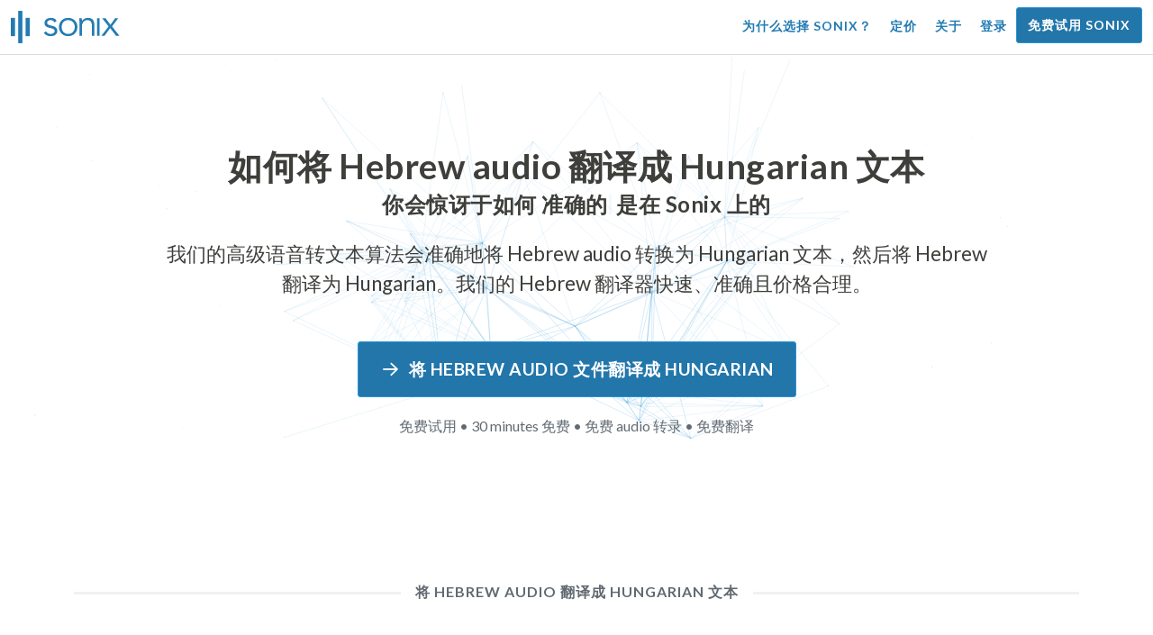

--- FILE ---
content_type: text/html; charset=utf-8
request_url: https://sonix.ai/zh/how-to-translate-hebrew-audio-to-hungarian-text
body_size: 11874
content:
<!DOCTYPE html><html lang="zh"><head><title>将 Hebrew Audio 翻译成 Hungarian 文本 | 高质量翻译 | Sonix</title><script>window.dataLayer = window.dataLayer || [];
dataLayer.push({'userId': ''});
dataLayer.push({'sonixId': ''});
dataLayer.push({'sonixIsCustomer': ''});</script><script>(function(w,d,s,l,i){w[l]=w[l]||[];w[l].push({'gtm.start': new Date().getTime(),event:'gtm.js'});var f=d.getElementsByTagName(s)[0], j=d.createElement(s),dl=l!='dataLayer'?'&l='+l:'';j.async=true;j.src= 'https://www.googletagmanager.com/gtm.js?id='+i+dl;f.parentNode.insertBefore(j,f); })(window,document,'script','dataLayer','GTM-TLWL6QS');</script><script>// Push pageview event after GTM loads
dataLayer.push({
  'event': 'page_view',
  'page_path': window.location.pathname,
  'page_title': document.title,
  'page_location': window.location.href
});</script><meta charset="utf-8" /><meta content="width=device-width, initial-scale=1, minimum-scale=1, shrink-to-fit=no" name="viewport" /><meta content="#237bb3" name="theme-color" /><meta content="最后，你可以在不牺牲质量的情况下快速将 Hebrew audio 翻译成 Hungarian 文本。✓ 点击了解数百万满意的 Sonix 用户已经知道的内容。" name="description" /><meta content="on" http-equiv="x-dns-prefetch-control" /><link href="//ajax.googleapis.com" rel="dns-prefetch" /><link href="//fonts.googleapis.com" rel="dns-prefetch" /><link href="//cdnjs.cloudflare.com" rel="dns-prefetch" /><link href="//www.googletagmanager.com" rel="dns-prefetch" /><link href="https://sonix.ai/zh/how-to-translate-hebrew-audio-to-hungarian-text" rel="canonical" /><link href="https://sonix.ai/how-to-translate-hebrew-audio-to-hungarian-text" hreflang="x-default" rel="alternate" /><link href="https://sonix.ai/how-to-translate-hebrew-audio-to-hungarian-text" hreflang="en" rel="alternate" /><link href="https://sonix.ai/es/how-to-translate-hebrew-audio-to-hungarian-text" hreflang="es" rel="alternate" /><link href="https://sonix.ai/de/how-to-translate-hebrew-audio-to-hungarian-text" hreflang="de" rel="alternate" /><link href="https://sonix.ai/fr/how-to-translate-hebrew-audio-to-hungarian-text" hreflang="fr" rel="alternate" /><link href="https://sonix.ai/ru/how-to-translate-hebrew-audio-to-hungarian-text" hreflang="ru" rel="alternate" /><link href="https://sonix.ai/pt/how-to-translate-hebrew-audio-to-hungarian-text" hreflang="pt" rel="alternate" /><link href="https://sonix.ai/nl/how-to-translate-hebrew-audio-to-hungarian-text" hreflang="nl" rel="alternate" /><link href="https://sonix.ai/zh/how-to-translate-hebrew-audio-to-hungarian-text" hreflang="zh" rel="alternate" /><link href="https://sonix.ai/tr/how-to-translate-hebrew-audio-to-hungarian-text" hreflang="tr" rel="alternate" /><link href="https://sonix.ai/da/how-to-translate-hebrew-audio-to-hungarian-text" hreflang="da" rel="alternate" /><link href="https://sonix.ai/ja/how-to-translate-hebrew-audio-to-hungarian-text" hreflang="ja" rel="alternate" /><meta content="将 Hebrew Audio 翻译成 Hungarian 文本 | 高质量翻译 | Sonix" itemprop="name" /><meta content="最后，你可以在不牺牲质量的情况下快速将 Hebrew audio 翻译成 Hungarian 文本。✓ 点击了解数百万满意的 Sonix 用户已经知道的内容。" itemprop="description" /><meta content="https://sonix.ai/sonix-share-image.jpg" itemprop="image" /><meta content="summary" name="twitter:card" /><meta content="@trysonix" name="twitter:site" /><meta content="将 Hebrew Audio 翻译成 Hungarian 文本 | 高质量翻译 | Sonix" name="twitter:title" /><meta content="最后，你可以在不牺牲质量的情况下快速将 Hebrew audio 翻译成 Hungarian 文本。✓ 点击了解数百万满意的 Sonix 用户已经知道的内容。" name="twitter:description" /><meta content="@trysonix" name="twitter:creator" /><meta content="https://sonix.ai/sonix-share-image.jpg" name="twitter:image:src" /><meta content="将 Hebrew Audio 翻译成 Hungarian 文本 | 高质量翻译 | Sonix" property="og:title" /><meta content="article" property="og:type" /><meta content="https://sonix.ai/zh/how-to-translate-hebrew-audio-to-hungarian-text" property="og:url" /><meta content="https://sonix.ai/sonix-share-image.jpg" property="og:image" /><meta content="https://sonix.ai/sonix-share-image.jpg" property="og:image:secure_url" /><meta content="最后，你可以在不牺牲质量的情况下快速将 Hebrew audio 翻译成 Hungarian 文本。✓ 点击了解数百万满意的 Sonix 用户已经知道的内容。" property="og:description" /><meta content="Sonix" property="og:site_name" /><meta content="zh" property="og:locale" /><meta content="1013691755439806" property="fb:admins" /><script src="//d2wy8f7a9ursnm.cloudfront.net/v4/bugsnag.min.js"></script><script>window.bugsnagClient = bugsnag({
  apiKey: '93e57eeb3b18542fed46e12c5b7cd686',
  appVersion: '1.1',
  user: {"id":null,"name":null,"email":null}
})</script><script>/*! loadCSS. [c]2017 Filament Group, Inc. MIT License */
/* This file is meant as a standalone workflow for
- testing support for link[rel=preload]
- enabling async CSS loading in browsers that do not support rel=preload
- applying rel preload css once loaded, whether supported or not.
*/
(function (w) {
  "use strict";
  // rel=preload support test
  if (!w.loadCSS) {
    w.loadCSS = function () {
    };
  }
  // define on the loadCSS obj
  var rp = loadCSS.relpreload = {};
  // rel=preload feature support test
  // runs once and returns a function for compat purposes
  rp.support = (function () {
    var ret;
    try {
      ret = w.document.createElement("link").relList.supports("preload");
    } catch (e) {
      ret = false;
    }
    return function () {
      return ret;
    };
  })();

  // if preload isn't supported, get an asynchronous load by using a non-matching media attribute
  // then change that media back to its intended value on load
  rp.bindMediaToggle = function (link) {
    // remember existing media attr for ultimate state, or default to 'all'
    var finalMedia = link.media || "all";

    function enableStylesheet() {
      // unbind listeners
      if (link.addEventListener) {
        link.removeEventListener("load", enableStylesheet);
      } else if (link.attachEvent) {
        link.detachEvent("onload", enableStylesheet);
      }
      link.setAttribute("onload", null);
      link.media = finalMedia;
    }

    // bind load handlers to enable media
    if (link.addEventListener) {
      link.addEventListener("load", enableStylesheet);
    } else if (link.attachEvent) {
      link.attachEvent("onload", enableStylesheet);
    }

    // Set rel and non-applicable media type to start an async request
    // note: timeout allows this to happen async to let rendering continue in IE
    setTimeout(function () {
      link.rel = "stylesheet";
      link.media = "only x";
    });
    // also enable media after 3 seconds,
    // which will catch very old browsers (android 2.x, old firefox) that don't support onload on link
    setTimeout(enableStylesheet, 3000);
  };

  // loop through link elements in DOM
  rp.poly = function () {
    // double check this to prevent external calls from running
    if (rp.support()) {
      return;
    }
    var links = w.document.getElementsByTagName("link");
    for (var i = 0; i < links.length; i++) {
      var link = links[i];
      // qualify links to those with rel=preload and as=style attrs
      if (link.rel === "preload" && link.getAttribute("as") === "style" && !link.getAttribute("data-loadcss")) {
        // prevent rerunning on link
        link.setAttribute("data-loadcss", true);
        // bind listeners to toggle media back
        rp.bindMediaToggle(link);
      }
    }
  };

  // if unsupported, run the polyfill
  if (!rp.support()) {
    // run once at least
    rp.poly();

    // rerun poly on an interval until onload
    var run = w.setInterval(rp.poly, 500);
    if (w.addEventListener) {
      w.addEventListener("load", function () {
        rp.poly();
        w.clearInterval(run);
      });
    } else if (w.attachEvent) {
      w.attachEvent("onload", function () {
        rp.poly();
        w.clearInterval(run);
      });
    }
  }


  // commonjs
  if (typeof exports !== "undefined") {
    exports.loadCSS = loadCSS;
  }
  else {
    w.loadCSS = loadCSS;
  }
}(typeof global !== "undefined" ? global : this) );</script><script src="https://kit.fontawesome.com/ab8a76ed57.js" crossorigin="anonymous" async="async"></script><script>WebFontConfig = {
  google: { families: ['Lato:300,400,700', 'Roboto+Mono:400,700&display=swap'] }
};
(function(d) {
  var wf = d.createElement('script'), s = d.scripts[0];
  wf.src = 'https://ajax.googleapis.com/ajax/libs/webfont/1.6.26/webfont.js';
  wf.async = true;
  s.parentNode.insertBefore(wf, s);
})(document);</script><link href="/apple-touch-icon.png?v=7k4vWN7x9l" rel="apple-touch-icon" sizes="180x180" /><link href="/favicon-32x32.png?v=7k4vWN7x9l" rel="icon" sizes="32x32" type="image/png" /><link href="/favicon-16x16.png?v=7k4vWN7x9l" rel="icon" sizes="16x16" type="image/png" /><link href="/site.webmanifest?v=7k4vWN7x9l" rel="manifest" /><link color="#2276aa" href="/safari-pinned-tab.svg?v=7k4vWN7x9l" rel="mask-icon" /><link href="/favicon.ico?v=7k4vWN7x9l" rel="shortcut icon" /><meta content="Sonix" name="apple-mobile-web-app-title" /><meta content="Sonix" name="application-name" /><meta content="#2276aa" name="msapplication-TileColor" /><meta content="#ffffff" name="theme-color" /><link rel="stylesheet" href="/packs/css/corp-392b3191.css" media="screen" /><script src="/packs/js/corp-894ebef45500e496bcf6.js"></script><script async="" src="https://accounts.google.com/gsi/client"></script></head><body id="page--top"><noscript><iframe height="0" src="https://www.googletagmanager.com/ns.html?id=GTM-TLWL6QS" style="display:none;visibility:hidden" width="0"></iframe></noscript><div class="fixed-top corp-top"><nav class="navbar navbar-expand-md navbar-blue" role="navigation"><div class="container-fluid"><a class="navbar-brand" href="/?locale=zh"><img width="121px" height="36px" style="max-height: 2.25rem;" alt="Sonix Home | 使用最新的人工智能技术自动转录音频和视频" src="/packs/media/images/brand/sonix-logo-corp-blue-e410f51ea5d828c873016d7e925b9386.svg" /></a><button aria-controls="navbarNavDropdown" aria-expanded="false" aria-label="Toggle navigation" class="navbar-toggler navbar-toggler-right" data-bs-target="#navbarNavDropdown" data-bs-toggle="collapse" type="button"><span class="navbar-toggler-icon"></span></button><div class="collapse navbar-collapse" id="navbarNavDropdown"><ul class="navbar-nav"></ul><ul class="navbar-nav ms-auto"><li class="nav-item"><a class="nav-link" href="/zh/features">为什么选择 Sonix？</a></li><li class="nav-item"><a class="nav-link" href="/zh/pricing">定价</a></li><li class="nav-item"><a class="nav-link" href="/zh/about">关于</a></li><li class="nav-item"><a class="nav-link me-2" href="/accounts/sign_in?locale=zh">登录</a></li><li class="nav-item"><a class="nav-link btn btn-cta" href="/accounts/sign_up?locale=zh">免费试用 Sonix</a></li></ul></div></div></nav></div><header><canvas class="sonix-dots"></canvas><div class="container fluid"><div class="row justify-content-center"><div class="col-sm-12 col-md-10"><div class="header--headline"><h2 class="cd-headline letters type mb-4 font--sans-serif"><span class="text--size-2400rem">如何将 Hebrew audio 翻译成 Hungarian 文本</span><br />你会惊讶于如何&nbsp;<span class="cd-words-wrapper"><b class="is-visible">&#32;快速</b><b>&#32;准确的</b><b>&#32;负担得起的</b><b>&#32;容易的</b><b>&#32;简单的</b></span>&nbsp;是在 Sonix 上的</h2><p class="mb-4 text--size-1400rem">我们的高级语音转文本算法会准确地将 Hebrew audio 转换为 Hungarian 文本，然后将 Hebrew 翻译为 Hungarian。我们的 Hebrew 翻译器快速、准确且价格合理。</p><div class="pt-4"><a class="btn btn-primary mb-1 py-3 px-4" href=""><span class="d-block text--size-1200rem"><i class="far fa-fw fa-arrow-right me-2"></i>将 Hebrew audio 文件翻译成 Hungarian</span></a><p class="d-block text--color-meta-dark text--size-1000rem mt-3">免费试用 • 30 minutes 免费 • 免费 audio 转录 • 免费翻译</p></div></div></div></div></div></header><main><section class="section--box-shadow-none"><div class="container"><div class="row"><div class="col-sm-12"><div class="divider--title"><div class="divider--line"></div><div class="divider--title-content"><h1>将 Hebrew audio 翻译成 Hungarian 文本</h1></div><div class="divider--line"></div></div></div></div><div class="row justify-content-around mb-5"><div class="col-sm-12 col-md-6 col-lg-7 d-flex"><div class="align-self-center"><h2 class="font-style-h1 my-4 text--weight-700">使用 Sonix Hebrew 到 Hungarian audio 转换器的四个简单步骤：</h2><ol><li class="ps-3"><h3>上传你的 Hebrew audio 文件</h3><p>将你的 Hebrew audio 文件上传到 Sonix，开始将 Hebrew audio 翻译成 Hungarian。根据文件长度，您将在短短几分钟内收到 Hebrew 格式的文本脚本。Sonix 支持许多流行的音频文件格式。&nbsp;<a class="text--color" href="https://sonix.ai/?locale=zh">Sonix 支持许多流行的 audio 文件格式。</a></p></li><li class="ps-3"><h3>润色 Hebrew 文本脚本</h3><p>在我们强大的在线编辑器中花几分钟清理自动转录的 Hebrew 脚本。这将显著提高您未来的 Hebrew 到 Hungarian 翻译的准确性。通过这个简单的步骤，语音翻译过程变得更加精确。&nbsp;</p></li><li class="ps-3"><h3>从 “翻译” 菜单中选择 Hungarian</h3><p>我们的高级语言模型将在几分钟内为您快速创建 Hungarian 的脚本。它将获取您的 Hebrew audio，将其转换为 Hungarian 文本，并为您提供一份翻译后的脚本，供您在下载之前访问和查看。使用每次都能准确捕捉您留言的文字记录，快速翻译录音。&nbsp;</p></li><li class="ps-3"><h3>完善你最后的 Hungarian 成绩单</h3><p>将 Hebrew 录音翻译成 Hungarian 文本后，我们强大的编辑器将使用我们的并排视图帮助您快速清理新的 Hungarian 脚本。点击地球图标，在新翻译的 Hungarian 脚本旁边显示原始的 Hebrew 脚本。这将使您能够快速浏览我们网站上的文本，找到可以修复的问题，从而产生出不错的最终结果，您可以立即下载到您的设备上。&nbsp;</p></li></ol></div></div><div class="col-sm-12 col-md-6 col-lg-5"><div class="img-fluid px-5 px-md-0 py-5"><object aria-label="动画：Sonix 会自动将你的成绩单翻译成 %{language_count} + 语言。快速、准确、经济实惠的翻译。" data="/packs/media/images/corp/illustrations/homepage/sonix-svganimate-translation-90d21ce2a8cbffdd7a8e7a236b605792.svg" id="animatesvg-translation" onload="translationSvgLoaded()" type="image/svg+xml"></object></div><script>function translationSvgLoaded() {
  anime({
    targets: Array.from(document.getElementById("animatesvg-translation").contentDocument.querySelectorAll(".animate line, .animate path")),
    strokeDashoffset: [anime.setDashoffset, 0],
    easing: 'easeInOutSine',
    duration: 600,
    delay: function (el, i) {
      return i * 100
    },
    direction: 'alternate',
    endDelay: 200,
    loop: true
  });
}</script></div></div></div><div class="container section--article mb-5"><div class="row"><div class="col-sm-12"><div class="divider--title"><div class="divider--line"></div><div class="divider--title-content"><h2>常见问题： Hebrew 到 Hungarian</h2></div><div class="divider--line"></div></div></div></div><div class="row justify-content-around"><div class="col-sm-12 col-md-6 col-lg-7 d-flex"><div class="align-self-center"><h3>将 Hebrew audio 翻译成 Hungarian 有什么好处？</h3><p>音频翻译可用于从 Hebrew 翻译为 Hungarian，也可以从任何其他语言翻译为 Hungarian。翻译音频可以让你通过聆听来学习语言，而不必阅读。从本质上讲，你听到的是母语使用者说这种语言，而不仅仅是把它看作是说一口流利的人的现场音频翻译。当你使用 Sonix 将西班牙语翻译成英语音频时，它可以简化整个过程。</p><p> Hebrew 到 Hungarian 的翻译 audio 触手可及，您可以有效地打破语言障碍，增强理解力和流畅度。如果你不太了解一种语言的书面形式，但想更好地理解它，那么将 Hebrew audio 翻译成 Hungarian 是一个重要的好处。</p><p>使用 Sonix 的工具将 Hebrew 翻译成 Hungarian audio 将使你能够在继续提高翻译技能的同时学习新的短语。同时，它将为您提供快速便捷的体验，生成高质量的 Hebrew 到 Hungarian audio 的翻译，所花费的时间只是与翻译人员合作所需时间的一小部分。如果你需要一个易于使用的 Hebrew 到 Hungarian 语音翻译器来录制你的 audio，你也可以使用 Sonix。它提供了功能丰富的体验，可以即时生成高质量的对话或语音翻译。</p><h3>我为什么要使用像 Sonix 这样的专业的 audio 翻译服务？</h3><p>弄清楚如何将 Hebrew 转换为 Hungarian 文本可能是一项挑战，尤其是当你可能无法在字典中找到原始语言中的习语或语音表情时。为了确保您能够创建易于理解的准确口语翻译，了解如何分析、解码和翻译音频非常重要。使用像 Sonix 这样的专业的 Hungarian 音频翻译器可以让你更好地理解正在翻译的语音，从而创作质量更好的内容。对 Hebrew 到 Hungarian 使用功能丰富的 audio 转换器还可以保证翻译正确无误并保持原始音频的完整性。</p><p>如果你想将 Hebrew 翻译成 Hungarian audio，Sonix 将为你提供一种行之有效的方法来持续获得高质量的翻译。你可以访问一系列工具，这些工具可以帮助你快速将 audio 从 Hebrew 翻译成 Hungarian，从而加快工作速度。此外，我们可以轻松地将翻译后的文本保存并下载到您的计算机上。我们的系统不断学习如何更好地倾听您的真实对话并理解说话模式，从而使您的结果尽可能准确。如果你正在寻找每次都能准确地将 audio 将 Hebrew 翻译成 Hungarian 文本的最佳工具，那么 Sonix 就是解决方案。</p><h3>将 Hebrew 翻译成 Hungarian 文本需要多长时间？</h3><p>那么，将 Hebrew 翻译成 Hungarian audio 需要多少时间？实际的 audio 翻译过程既快速又简单。要将 Hebrew 翻译成 Hungarian，只需在 Sonix 网站上上传你想要翻译的 audio 文件，完成的翻译就会以闪电般的速度创建。但是，请务必记住，确切的转录时间将取决于您上传到我们系统的 audio 文件的质量和持续时间。一旦开始，您将很快看到该软件在处理不同长度的 audio 时的工作速度。请放心，不管 audio，我们的 Hebrew 翻译器都能应付！</p><h3>Sonix 有编辑和润色工具吗？</h3><p>是的，Sonix 提供了一整套编辑和完善工具，用于转录来自不同语言的 audio。我们的翻译服务和转录工具在将 audio 文件从 Hebrew 翻译成 Hungarian 和其他语言时特别有用，可以提高准确性。我们强大的 Hebrew- Hungarian audio 翻译平台是满足您的翻译需求的多功能解决方案。</p></div></div></div></div><div class="container py-5"><div class="row justify-content-center"><div class="col-sm-12 divider--title"><div class="divider--line"></div><div class="divider--title-content"><h2>转录 Hebrew audio 文件然后翻译成 Hungarian&#32;<img draggable="false" title=":rocket:" alt="🚀" src="https://cdnjs.cloudflare.com/ajax/libs/twemoji/11.1.0/2/svg/1f680.svg" class="emoji"></h2></div><div class="divider--line"></div></div><div class="col-sm-12 col-md-8 text-center my-4"><p class="text--size-1100rem">Sonix 会自动以 53+ 语言转录和翻译您的音频/视频文件。轻松搜索、编辑和共享您的媒体文件。&nbsp;Sonix 拥有一款高级的 Hebrew audio 翻译器，被评为 2026 中最好的翻译平台，允许人们快速将 Hebrew 转录为 Hungarian。你应该选择 Sonix 软件将 Hebrew audio 翻译成 Hungarian 文本。&nbsp;快速、准确、经济实惠。来自世界各地的数百万用户。</p><div class="py-3"><a class="btn btn-primary mb-1 py-3" href="/accounts/sign_up?locale=zh"><span class="d-block text--size-1200rem"><i class="far fa-fw fa-arrow-right me-2"></i>立即将 Hebrew audio 文件翻译成 Hungarian</span></a><p class="d-block">免费试用 • 30 minutes 免费 • 包含 Audio 转录和翻译</p></div></div></div></div><div class="container mb-5"><div class="row"><div class="col-sm-12"><div class="divider--title"><div class="divider--line"></div><div class="divider--title-content"><h2>Sonix 还将 Hebrew audio 翻译成许多其他语言&nbsp;<img draggable="false" title=":speech_balloon:" alt="💬" src="https://cdnjs.cloudflare.com/ajax/libs/twemoji/11.1.0/2/svg/1f4ac.svg" class="emoji"></h2></div><div class="divider--line"></div></div></div></div><div class="row"><div class="col-sm-12 py-3"><div class="row row-cols-2 row-cols-lg-4 g-2 g-lg-3"><div class="col"><div class="card p-2"><a class="text--color text--weight-700" title="如何使用 Sonix 快速准确地将你的 Hebrew audio 翻译成 Arabic" href="/zh/how-to-translate-hebrew-audio-to-arabic-text">Arabic<i class="flag-icon ms-2 shadow--box-sm flag-icon-arableague"></i></a></div></div><div class="col"><div class="card p-2"><a class="text--color text--weight-700" title="如何使用 Sonix 快速准确地将你的 Hebrew audio 翻译成 Belarusian" href="/zh/how-to-translate-hebrew-audio-to-belarusian-text">Belarusian<i class="flag-icon ms-2 shadow--box-sm flag-icon-by"></i></a></div></div><div class="col"><div class="card p-2"><a class="text--color text--weight-700" title="如何使用 Sonix 快速准确地将你的 Hebrew audio 翻译成 Bulgarian" href="/zh/how-to-translate-hebrew-audio-to-bulgarian-text">Bulgarian<i class="flag-icon ms-2 shadow--box-sm flag-icon-bg"></i></a></div></div><div class="col"><div class="card p-2"><a class="text--color text--weight-700" title="如何使用 Sonix 快速准确地将你的 Hebrew audio 翻译成 Bengali" href="/zh/how-to-translate-hebrew-audio-to-bengali-text">Bengali<i class="flag-icon ms-2 shadow--box-sm flag-icon-bd"></i><i class="flag-icon ms-2 shadow--box-sm flag-icon-in"></i></a></div></div><div class="col"><div class="card p-2"><a class="text--color text--weight-700" title="如何使用 Sonix 快速准确地将你的 Hebrew audio 翻译成 Catalan" href="/zh/how-to-translate-hebrew-audio-to-catalan-text">Catalan<i class="flag-icon ms-2 shadow--box-sm flag-icon-es-ct"></i></a></div></div><div class="col"><div class="card p-2"><a class="text--color text--weight-700" title="如何使用 Sonix 快速准确地将你的 Hebrew audio 翻译成 Czech" href="/zh/how-to-translate-hebrew-audio-to-czech-text">Czech<i class="flag-icon ms-2 shadow--box-sm flag-icon-cz"></i></a></div></div><div class="col"><div class="card p-2"><a class="text--color text--weight-700" title="如何使用 Sonix 快速准确地将你的 Hebrew audio 翻译成 Welsh" href="/zh/how-to-translate-hebrew-audio-to-welsh-text">Welsh<i class="flag-icon ms-2 shadow--box-sm flag-icon-gb-wls"></i></a></div></div><div class="col"><div class="card p-2"><a class="text--color text--weight-700" title="如何使用 Sonix 快速准确地将你的 Hebrew audio 翻译成 Danish" href="/zh/how-to-translate-hebrew-audio-to-danish-text">Danish<i class="flag-icon ms-2 shadow--box-sm flag-icon-dk"></i></a></div></div><div class="col"><div class="card p-2"><a class="text--color text--weight-700" title="如何使用 Sonix 快速准确地将你的 Hebrew audio 翻译成 German" href="/zh/how-to-translate-hebrew-audio-to-german-text">German<i class="flag-icon ms-2 shadow--box-sm flag-icon-de"></i></a></div></div><div class="col"><div class="card p-2"><a class="text--color text--weight-700" title="如何使用 Sonix 快速准确地将你的 Hebrew audio 翻译成 Greek" href="/zh/how-to-translate-hebrew-audio-to-greek-text">Greek<i class="flag-icon ms-2 shadow--box-sm flag-icon-gr"></i></a></div></div><div class="col"><div class="card p-2"><a class="text--color text--weight-700" title="如何使用 Sonix 快速准确地将你的 Hebrew audio 翻译成 English" href="/zh/how-to-translate-hebrew-audio-to-english-text">English<i class="flag-icon ms-2 shadow--box-sm flag-icon-us"></i><i class="flag-icon ms-2 shadow--box-sm flag-icon-gb"></i><i class="flag-icon ms-2 shadow--box-sm flag-icon-au"></i><i class="flag-icon ms-2 shadow--box-sm flag-icon-ca"></i></a></div></div><div class="col"><div class="card p-2"><a class="text--color text--weight-700" title="如何使用 Sonix 快速准确地将你的 Hebrew audio 翻译成 Spanish" href="/zh/how-to-translate-hebrew-audio-to-spanish-text">Spanish<i class="flag-icon ms-2 shadow--box-sm flag-icon-es"></i><i class="flag-icon ms-2 shadow--box-sm flag-icon-mx"></i><i class="flag-icon ms-2 shadow--box-sm flag-icon-ar"></i><i class="flag-icon ms-2 shadow--box-sm flag-icon-co"></i></a></div></div><div class="col"><div class="card p-2"><a class="text--color text--weight-700" title="如何使用 Sonix 快速准确地将你的 Hebrew audio 翻译成 Estonian" href="/zh/how-to-translate-hebrew-audio-to-estonian-text">Estonian<i class="flag-icon ms-2 shadow--box-sm flag-icon-ee"></i></a></div></div><div class="col"><div class="card p-2"><a class="text--color text--weight-700" title="如何使用 Sonix 快速准确地将你的 Hebrew audio 翻译成 Basque" href="/zh/how-to-translate-hebrew-audio-to-basque-text">Basque<i class="flag-icon ms-2 shadow--box-sm flag-icon-es"></i></a></div></div><div class="col"><div class="card p-2"><a class="text--color text--weight-700" title="如何使用 Sonix 快速准确地将你的 Hebrew audio 翻译成 Persian" href="/zh/how-to-translate-hebrew-audio-to-persian-text">Persian<i class="flag-icon ms-2 shadow--box-sm flag-icon-ir"></i></a></div></div><div class="col"><div class="card p-2"><a class="text--color text--weight-700" title="如何使用 Sonix 快速准确地将你的 Hebrew audio 翻译成 Finnish" href="/zh/how-to-translate-hebrew-audio-to-finnish-text">Finnish<i class="flag-icon ms-2 shadow--box-sm flag-icon-fi"></i></a></div></div><div class="col"><div class="card p-2"><a class="text--color text--weight-700" title="如何使用 Sonix 快速准确地将你的 Hebrew audio 翻译成 French" href="/zh/how-to-translate-hebrew-audio-to-french-text">French<i class="flag-icon ms-2 shadow--box-sm flag-icon-fr"></i><i class="flag-icon ms-2 shadow--box-sm flag-icon-ca"></i></a></div></div><div class="col"><div class="card p-2"><a class="text--color text--weight-700" title="如何使用 Sonix 快速准确地将你的 Hebrew audio 翻译成 Hindi" href="/zh/how-to-translate-hebrew-audio-to-hindi-text">Hindi<i class="flag-icon ms-2 shadow--box-sm flag-icon-in"></i></a></div></div><div class="col"><div class="card p-2"><a class="text--color text--weight-700" title="如何使用 Sonix 快速准确地将你的 Hebrew audio 翻译成 Croatian" href="/zh/how-to-translate-hebrew-audio-to-croatian-text">Croatian<i class="flag-icon ms-2 shadow--box-sm flag-icon-hr"></i></a></div></div><div class="col"><div class="card p-2"><a class="text--color text--weight-700" title="如何使用 Sonix 快速准确地将你的 Hebrew audio 翻译成 Hungarian" href="/zh/how-to-translate-hebrew-audio-to-hungarian-text">Hungarian<i class="flag-icon ms-2 shadow--box-sm flag-icon-hu"></i></a></div></div><div class="col"><div class="card p-2"><a class="text--color text--weight-700" title="如何使用 Sonix 快速准确地将你的 Hebrew audio 翻译成 Armenian" href="/zh/how-to-translate-hebrew-audio-to-armenian-text">Armenian<i class="flag-icon ms-2 shadow--box-sm flag-icon-am"></i></a></div></div><div class="col"><div class="card p-2"><a class="text--color text--weight-700" title="如何使用 Sonix 快速准确地将你的 Hebrew audio 翻译成 Indonesian" href="/zh/how-to-translate-hebrew-audio-to-indonesian-text">Indonesian<i class="flag-icon ms-2 shadow--box-sm flag-icon-id"></i></a></div></div><div class="col"><div class="card p-2"><a class="text--color text--weight-700" title="如何使用 Sonix 快速准确地将你的 Hebrew audio 翻译成 Italian" href="/zh/how-to-translate-hebrew-audio-to-italian-text">Italian<i class="flag-icon ms-2 shadow--box-sm flag-icon-it"></i></a></div></div><div class="col"><div class="card p-2"><a class="text--color text--weight-700" title="如何使用 Sonix 快速准确地将你的 Hebrew audio 翻译成 Japanese" href="/zh/how-to-translate-hebrew-audio-to-japanese-text">Japanese<i class="flag-icon ms-2 shadow--box-sm flag-icon-jp"></i></a></div></div><div class="col"><div class="card p-2"><a class="text--color text--weight-700" title="如何使用 Sonix 快速准确地将你的 Hebrew audio 翻译成 Korean" href="/zh/how-to-translate-hebrew-audio-to-korean-text">Korean<i class="flag-icon ms-2 shadow--box-sm flag-icon-kr"></i></a></div></div><div class="col"><div class="card p-2"><a class="text--color text--weight-700" title="如何使用 Sonix 快速准确地将你的 Hebrew audio 翻译成 Lithuanian" href="/zh/how-to-translate-hebrew-audio-to-lithuanian-text">Lithuanian<i class="flag-icon ms-2 shadow--box-sm flag-icon-lt"></i></a></div></div><div class="col"><div class="card p-2"><a class="text--color text--weight-700" title="如何使用 Sonix 快速准确地将你的 Hebrew audio 翻译成 Latvian" href="/zh/how-to-translate-hebrew-audio-to-latvian-text">Latvian<i class="flag-icon ms-2 shadow--box-sm flag-icon-lv"></i></a></div></div><div class="col"><div class="card p-2"><a class="text--color text--weight-700" title="如何使用 Sonix 快速准确地将你的 Hebrew audio 翻译成 Mongolian" href="/zh/how-to-translate-hebrew-audio-to-mongolian-text">Mongolian<i class="flag-icon ms-2 shadow--box-sm flag-icon-mn"></i></a></div></div><div class="col"><div class="card p-2"><a class="text--color text--weight-700" title="如何使用 Sonix 快速准确地将你的 Hebrew audio 翻译成 Marathi" href="/zh/how-to-translate-hebrew-audio-to-marathi-text">Marathi<i class="flag-icon ms-2 shadow--box-sm flag-icon-mr"></i></a></div></div><div class="col"><div class="card p-2"><a class="text--color text--weight-700" title="如何使用 Sonix 快速准确地将你的 Hebrew audio 翻译成 Malay" href="/zh/how-to-translate-hebrew-audio-to-malay-text">Malay<i class="flag-icon ms-2 shadow--box-sm flag-icon-my"></i></a></div></div><div class="col"><div class="card p-2"><a class="text--color text--weight-700" title="如何使用 Sonix 快速准确地将你的 Hebrew audio 翻译成 Dutch" href="/zh/how-to-translate-hebrew-audio-to-dutch-text">Dutch<i class="flag-icon ms-2 shadow--box-sm flag-icon-nl"></i></a></div></div><div class="col"><div class="card p-2"><a class="text--color text--weight-700" title="如何使用 Sonix 快速准确地将你的 Hebrew audio 翻译成 Norwegian" href="/zh/how-to-translate-hebrew-audio-to-norwegian-text">Norwegian<i class="flag-icon ms-2 shadow--box-sm flag-icon-no"></i></a></div></div><div class="col"><div class="card p-2"><a class="text--color text--weight-700" title="如何使用 Sonix 快速准确地将你的 Hebrew audio 翻译成 Polish" href="/zh/how-to-translate-hebrew-audio-to-polish-text">Polish<i class="flag-icon ms-2 shadow--box-sm flag-icon-pl"></i></a></div></div><div class="col"><div class="card p-2"><a class="text--color text--weight-700" title="如何使用 Sonix 快速准确地将你的 Hebrew audio 翻译成 Portuguese" href="/zh/how-to-translate-hebrew-audio-to-portuguese-text">Portuguese<i class="flag-icon ms-2 shadow--box-sm flag-icon-pt"></i><i class="flag-icon ms-2 shadow--box-sm flag-icon-br"></i></a></div></div><div class="col"><div class="card p-2"><a class="text--color text--weight-700" title="如何使用 Sonix 快速准确地将你的 Hebrew audio 翻译成 Portuguese (Brazilian)" href="/zh/how-to-translate-hebrew-audio-to-portuguese-brazilian-text">Portuguese (Brazilian)<i class="flag-icon ms-2 shadow--box-sm flag-icon-br"></i></a></div></div><div class="col"><div class="card p-2"><a class="text--color text--weight-700" title="如何使用 Sonix 快速准确地将你的 Hebrew audio 翻译成 Portuguese (Excluding Brazilian Portuguese)" href="/zh/how-to-translate-hebrew-audio-to-portuguese-excluding-brazilian-portuguese-text">Portuguese (Excluding Brazilian Portuguese)<i class="flag-icon ms-2 shadow--box-sm flag-icon-pt"></i></a></div></div><div class="col"><div class="card p-2"><a class="text--color text--weight-700" title="如何使用 Sonix 快速准确地将你的 Hebrew audio 翻译成 Romanian" href="/zh/how-to-translate-hebrew-audio-to-romanian-text">Romanian<i class="flag-icon ms-2 shadow--box-sm flag-icon-ro"></i></a></div></div><div class="col"><div class="card p-2"><a class="text--color text--weight-700" title="如何使用 Sonix 快速准确地将你的 Hebrew audio 翻译成 Russian" href="/zh/how-to-translate-hebrew-audio-to-russian-text">Russian<i class="flag-icon ms-2 shadow--box-sm flag-icon-ru"></i></a></div></div><div class="col"><div class="card p-2"><a class="text--color text--weight-700" title="如何使用 Sonix 快速准确地将你的 Hebrew audio 翻译成 Slovak" href="/zh/how-to-translate-hebrew-audio-to-slovak-text">Slovak<i class="flag-icon ms-2 shadow--box-sm flag-icon-sk"></i></a></div></div><div class="col"><div class="card p-2"><a class="text--color text--weight-700" title="如何使用 Sonix 快速准确地将你的 Hebrew audio 翻译成 Slovenian" href="/zh/how-to-translate-hebrew-audio-to-slovenian-text">Slovenian<i class="flag-icon ms-2 shadow--box-sm flag-icon-si"></i></a></div></div><div class="col"><div class="card p-2"><a class="text--color text--weight-700" title="如何使用 Sonix 快速准确地将你的 Hebrew audio 翻译成 Serbian" href="/zh/how-to-translate-hebrew-audio-to-serbian-text">Serbian<i class="flag-icon ms-2 shadow--box-sm flag-icon-rs"></i></a></div></div><div class="col"><div class="card p-2"><a class="text--color text--weight-700" title="如何使用 Sonix 快速准确地将你的 Hebrew audio 翻译成 Swedish" href="/zh/how-to-translate-hebrew-audio-to-swedish-text">Swedish<i class="flag-icon ms-2 shadow--box-sm flag-icon-se"></i></a></div></div><div class="col"><div class="card p-2"><a class="text--color text--weight-700" title="如何使用 Sonix 快速准确地将你的 Hebrew audio 翻译成 Swahili" href="/zh/how-to-translate-hebrew-audio-to-swahili-text">Swahili<i class="flag-icon ms-2 shadow--box-sm flag-icon-tz"></i><i class="flag-icon ms-2 shadow--box-sm flag-icon-ke"></i><i class="flag-icon ms-2 shadow--box-sm flag-icon-ug"></i><i class="flag-icon ms-2 shadow--box-sm flag-icon-cd"></i></a></div></div><div class="col"><div class="card p-2"><a class="text--color text--weight-700" title="如何使用 Sonix 快速准确地将你的 Hebrew audio 翻译成 Tamil" href="/zh/how-to-translate-hebrew-audio-to-tamil-text">Tamil<i class="flag-icon ms-2 shadow--box-sm flag-icon-lk"></i><i class="flag-icon ms-2 shadow--box-sm flag-icon-in"></i></a></div></div><div class="col"><div class="card p-2"><a class="text--color text--weight-700" title="如何使用 Sonix 快速准确地将你的 Hebrew audio 翻译成 Thai" href="/zh/how-to-translate-hebrew-audio-to-thai-text">Thai<i class="flag-icon ms-2 shadow--box-sm flag-icon-th"></i></a></div></div><div class="col"><div class="card p-2"><a class="text--color text--weight-700" title="如何使用 Sonix 快速准确地将你的 Hebrew audio 翻译成 Tagalog" href="/zh/how-to-translate-hebrew-audio-to-tagalog-text">Tagalog<i class="flag-icon ms-2 shadow--box-sm flag-icon-ph"></i></a></div></div><div class="col"><div class="card p-2"><a class="text--color text--weight-700" title="如何使用 Sonix 快速准确地将你的 Hebrew audio 翻译成 Turkish" href="/zh/how-to-translate-hebrew-audio-to-turkish-text">Turkish<i class="flag-icon ms-2 shadow--box-sm flag-icon-tr"></i></a></div></div><div class="col"><div class="card p-2"><a class="text--color text--weight-700" title="如何使用 Sonix 快速准确地将你的 Hebrew audio 翻译成 Uyghur" href="/zh/how-to-translate-hebrew-audio-to-uyghur-text">Uyghur<i class="flag-icon ms-2 shadow--box-sm flag-icon-ug"></i></a></div></div><div class="col"><div class="card p-2"><a class="text--color text--weight-700" title="如何使用 Sonix 快速准确地将你的 Hebrew audio 翻译成 Ukrainian" href="/zh/how-to-translate-hebrew-audio-to-ukrainian-text">Ukrainian<i class="flag-icon ms-2 shadow--box-sm flag-icon-ua"></i></a></div></div><div class="col"><div class="card p-2"><a class="text--color text--weight-700" title="如何使用 Sonix 快速准确地将你的 Hebrew audio 翻译成 Urdu" href="/zh/how-to-translate-hebrew-audio-to-urdu-text">Urdu<i class="flag-icon ms-2 shadow--box-sm flag-icon-pk"></i><i class="flag-icon ms-2 shadow--box-sm flag-icon-in"></i></a></div></div><div class="col"><div class="card p-2"><a class="text--color text--weight-700" title="如何使用 Sonix 快速准确地将你的 Hebrew audio 翻译成 Vietnamese" href="/zh/how-to-translate-hebrew-audio-to-vietnamese-text">Vietnamese<i class="flag-icon ms-2 shadow--box-sm flag-icon-vn"></i></a></div></div><div class="col"><div class="card p-2"><a class="text--color text--weight-700" title="如何使用 Sonix 快速准确地将你的 Hebrew audio 翻译成 Chinese (Simplified)" href="/zh/how-to-translate-hebrew-audio-to-chinese-simplified-text">Chinese (Simplified)<i class="flag-icon ms-2 shadow--box-sm flag-icon-cn"></i><i class="flag-icon ms-2 shadow--box-sm flag-icon-tw"></i><i class="flag-icon ms-2 shadow--box-sm flag-icon-hk"></i></a></div></div><div class="col"><div class="card p-2"><a class="text--color text--weight-700" title="如何使用 Sonix 快速准确地将你的 Hebrew audio 翻译成 Chinese (Traditional)" href="/zh/how-to-translate-hebrew-audio-to-chinese-traditional-text">Chinese (Traditional)<i class="flag-icon ms-2 shadow--box-sm flag-icon-cn"></i><i class="flag-icon ms-2 shadow--box-sm flag-icon-tw"></i><i class="flag-icon ms-2 shadow--box-sm flag-icon-hk"></i></a></div></div></div></div></div></div></section></main><div class="empty"></div><div class="container-fluid py-5 bgcolor--fc-glass border-top--meta-light"><div class="container"><div class="row justify-content-center mt-5"><div class="col-4 col-md-3 col-lg-2"><img class="img-fluid img-border rounded-circle" alt="让我们的支持团队帮助您解决所有自动转录问题。图片：Christine Lee" src="/packs/media/images/corp/people/customer-support-christine-lee-phone-e78e391b873e242d3acd257edcd11f49.jpg" /></div><div class="col-8 col-md-6 col-lg-5"><p>我们屡获殊荣的团队为你提供支持，他们随时准备回答你的问题，你可以自信地进行转录和翻译。&nbsp;访问我们的帮助中心立即获取帮助&nbsp;<a class="text--color" href="https://help.sonix.ai/en/">帮助中心</a>, <a class="text--color" href="/resources/?locale=zh">资源</a>, <a class="text--color" href="/zh/step-by-step-tutorials">教程</a>, <a class="text--color" href="/zh/introduction-to-sonix">和 Sonix 视频简介</a>.</p><p class="mt-4"><a class="link--arrow-right text--weight-700" href="https://help.sonix.ai/en/">访问我们的帮助中心</a></p></div></div><div class="row mt-5"><div class="col-sm-12"><div class="divider--title"><div class="divider--line"></div><div class="divider--title-content"><h2>你可能感兴趣&nbsp;<img draggable="false" title=":thinking_face:" alt="🤔" src="https://cdnjs.cloudflare.com/ajax/libs/twemoji/11.1.0/2/svg/1f914.svg" class="emoji"></h2></div><div class="divider--line"></div></div></div></div><ul class="row justify-content-center list-unstyled pb-5"><li class="col-sm-12 col-md-4"><p class="text-center"><a class="text--color-meta" href="/zh/translate-video">帮我把视频翻译成其他语言</a></p></li><li class="col-sm-12 col-md-4"><p class="text-center"><a class="text--color-meta" href="/zh/how-to-place-subtitles-in-a-video">如何轻松地为我的视频添加字幕？</a></p></li><li class="col-sm-12 col-md-4"><p class="text-center"><a class="text--color-meta" href="/zh/how-to-convert-mts-to-srt">什么是 mts 文件</a></p></li><li class="col-sm-12 col-md-4"><p class="text-center"><a class="text--color-meta" href="/zh/how-to-convert-mp3-to-text">如何将 mp3 转换为文本？</a></p></li><li class="col-sm-12 col-md-4"><p class="text-center"><a class="text--color-meta" href="https://sonix.ai/resources/transcriptionist-vs-captioner/">转录员会做什么？</a></p></li><li class="col-sm-12 col-md-4"><p class="text-center"><a class="text--color-meta" href="/zh/how-to-transcribe-a-google-meet-recording">如何录制谷歌会议</a></p></li></ul></div></div><footer><div class="container-fluid"><div class="container py-5"><div class="row py-4"><div class="col-sm-6 col-lg-3 py-2 mb-4"><h4 class="mt-0 mb-2">产品概述</h4><ul><li><a href="/zh/features">功能</a></li><li><a href="/zh/fast-transcription">快速转录</a></li><li><a href="/zh/verbatim-transcription">逐字转录</a></li><li><a href="/zh/real-time-transcription">实时转录</a></li><li><a href="/zh/medical-transcription">医疗转录</a></li></ul></div><div class="col-sm-6 col-lg-3 py-2 mb-4"><h4 class="mt-0 mb-2">产品特点</h4><ul><li><a href="/zh/features/ai-analysis">AI 分析工具</a></li><li><a href="/zh/automated-transcription">自动转录软件</a></li><li><a href="/zh/seo-friendly-media-player">SEO 友好的媒体播放器</a></li><li><a href="/zh/automated-subtitles-and-captions">为视频添加字幕</a></li><li><a href="/zh/transcribe-youtube-videos">转录 YouTube 视频</a></li><li><a href="/transcriptionists?locale=zh">转录稿清理</a></li></ul></div><div class="col-sm-6 col-lg-3 py-2 mb-4"><h4 class="mt-0 mb-2">了解更多</h4><ul><li><a href="/zh/pricing">定价</a></li><li><a href="/customers?locale=zh">客户</a></li><li><a href="/testimonials?locale=zh">推荐</a></li><li><a href="/why-transcribe?locale=zh">转录的五个理由</a></li><li><a href="/how-to-capture-great-audio?locale=zh">如何捕捉出色的音频</a></li></ul></div><div class="col-sm-6 col-lg-3 py-2 mb-4"><h4 class="mt-0 mb-2">支持</h4><ul><li><a href="/zh/introduction-to-sonix">Sonix 简介</a></li><li><a href="/zh/faq">常见问题</a></li><li><a href="/resources/?locale=zh">资源</a></li><li><a href="https://help.sonix.ai/en/">帮助中心</a></li></ul></div><div class="col-sm-6 col-lg-3 py-2 mb-4"><h4 class="mb-2">Sonix Legal</h4><ul><li><a href="/zh/legal">法律概述</a></li><li><a href="/zh/legal/features">法律特征</a></li><li><a href="/zh/legal/pricing">法律定价</a></li><li><a href="/zh/legal/contact-legal-sales">联系法律销售团队</a></li></ul><h4 class="mt-4 mb-2">法律用例</h4><ul><li><a href="/zh/lawyers">法庭记者</a></li><li><a href="/zh/lawyers">调查人员</a></li><li><a href="/zh/lawyers">律师</a></li><li><a href="/zh/legal-firms">律师事务所</a></li></ul></div><div class="col-sm-6 col-lg-3 py-2 mb-4"><h4 class="mb-2">适合专业人士</h4><ul><li><a href="/zh/journalists">记者</a></li><li><a href="/zh/researchers">研究者</a></li><li><a href="/zh/video">视频制作人</a></li><li><a href="/zh/podcasters">播客</a></li><li><a href="/zh/coaches">教练</a></li><li><a href="/zh/students">学生</a></li><li><a href="/zh/marketers">营销人员</a></li><li><a href="/zh/filmmakers">电影制片人</a></li></ul></div><div class="col-sm-6 col-lg-6 py-2 mb-4"><h4 class="mt-0 mb-2">对于企业</h4><ul><li><a href="/zh/enterprise">企业</a></li><li><a href="/zh/education">教育</a></li><li><a href="/zh/newsrooms">新闻编辑室</a></li><li><a href="/zh/nonprofits">非营利组织</a></li><li><a href="/zh/radio-stations">广播电台</a></li><li><a href="/zh/research-firms">研究公司</a></li><li><a href="/zh/sales-teams">销售团队</a></li><li><a href="/zh/transcription-agencies">转录机构</a></li><li><a href="/zh/clinical-research">临床研究小组</a></li><li><a href="/zh/media-monitoring">媒体监控</a></li><li><a href="/zh/make-web-content-accessible">无障碍</a></li></ul></div><div class="col-sm-6 col-lg-3 py-2 mb-4"><h4 class="mt-0 mb-2">转录你的文件</h4><ul><li><a href="/zh/languages">我们转录的语言</a></li><li><a href="/zh/translate-video">将视频翻译成任何语言</a></li><li><a href="/zh/speech-to-text-all-supported-file-formats">我们转录的文件格式</a></li><li><a href="/zh/audio-to-text-file-formats">音频文件格式</a></li><li><a href="/zh/video-to-text-file-formats">视频文件格式</a></li></ul></div><div class="col-sm-12 col-lg-9 py-2 mb-4"><h4 class="mt-0 mb-2">视频会议</h4><div class="row"><ul class="col-sm-12 col-lg-4"><li><a href="/zh/how-to-transcribe-a-zoom-meeting">Zoom 转录</a></li><li><a href="/zh/how-to-transcribe-a-gotomeeting-recording">GoToMeeting 转录</a></li><li><a href="/zh/how-to-transcribe-a-google-meet-recording">Google Meet 转录</a></li><li><a href="/zh/how-to-transcribe-a-loom-recording">Loom 转录</a></li><li><a href="/zh/how-to-transcribe-a-uberconference-meeting">UberConference 转录</a></li></ul><ul class="col-sm-12 col-lg-4"><li><a href="/zh/how-to-transcribe-a-webex-meeting">WebEx 转录</a></li><li><a href="/zh/how-to-transcribe-a-skype-call">Skype 通话转录</a></li><li><a href="/zh/how-to-transcribe-a-ringcentral-meeting">RingCentral 会议转录</a></li><li><a href="/zh/how-to-transcribe-a-microsoft-teams-meeting">Microsoft Teams 会议转录</a></li><li><a href="/zh/how-to-transcribe-a-join-me-meeting">Join.me 会议转录</a></li><li><a href="/zh/how-to-transcribe-a-bluejeans-meeting">BlueJeans 会议转录</a></li></ul></div></div><div class="col-sm-6 col-lg-3 py-2 mb-4"><h4 class="mt-0 mb-2">合作伙伴</h4><ul><li><a href="https://sonix.ai/api?locale=zh">Sonix API</a></li><li><a href="https://sonix.ai/docs/api?locale=zh">API 文档</a></li><li><a href="https://my.sonix.ai/api?locale=zh">API 控制面板</a></li><li><a href="/affiliates?locale=zh">联盟计划</a></li></ul></div><div class="col-sm-6 col-lg-3 py-2 mb-4"><h4 class="mt-0 mb-2">公司</h4><ul><li><a href="/zh/about">关于</a></li><li><a href="/zh/careers">职业-我们在招聘！</a></li><li><a href="/zh/press">新闻</a></li><li><a href="/zh/contact">联系</a></li><li><a href="/zh/security">安全</a></li></ul></div></div><div class="d-block position--relative"><div class="hocus-pocus-hare"><span class="hare" data-balloon="准备好了，我来这里是想把你的声音变成异想天开的文字！" data-balloon-color="secondary" data-balloon-length="large" data-balloon-pos="right"></span></div></div></div></div><div class="container-fluid footer--border-top"><div class="container"><div class="row py-2 justify-content-center"><div class="col-sm-12 col-md-9 col-lg-8 py-3"><div class="d-md-flex flex-row text-center text-md-start"><a class="display-flex" href="/?locale=zh"><img style="max-height: 2.25rem;" alt="Sonix 将音频转换为文本。这是 2026 最好的在线转录服务。" src="/packs/media/images/brand/sonix-logo-corp-white-2b399abd5a56185f468b9a5ef2cf5e2f.svg" /></a><p class="footer-text text--size-1000rem px-4 text--color-white pt-4 pt-md-0">Sonix 是世界上最先进的 <a class="text--color-white" href="/zh/features">自动转录</a>、 <a class="text--color-white" href="/zh/features/automated-translation">翻译</a> 和 <a class="text--color-white" href="/zh/features/automated-subtitles">字幕</a> 平台。 <a class="text--color-white" href="/zh/fast-transcription">快</a>、 <a class="text--color-white" href="/zh/automated-transcription">准确的</a> 和 <a class="text--color-white" href="/zh/pricing">负担得起的</a>。</p></div></div><div class="col-sm-12 col-md-3 col-lg-4 py-3 text-center text-md-end"><p class="text--size-1400rem mb-0"><a class="me-2" href="https://www.facebook.com/trysonix/"><i class="fab fa-fw fa-facebook"></i><span class="sr-only sr-only-focusable">Facebook</span></a><a class="me-2" href="https://twitter.com/trysonix"><i class="fab fa-fw fa-twitter"></i><span class="sr-only sr-only-focusable">Twitter</span></a><a class="me-2" href="https://ke.linkedin.com/company/sonix-inc"><i class="fab fa-fw fa-linkedin"></i><span class="sr-only sr-only-focusable">LinkedIn</span></a></p></div></div></div></div><div class="container-fluid footer--border-top"><div class="container pb-4"><div class="row text--color-meta py-3"><div class="col-sm-12 text-center col-lg-6 text-lg-start pt-4 pt-md-2"><ul class="list-inline"><li class="list-inline-item text--size-1200rem"><a title="将音频转换为文本：了解 Sonix 在 英语" href="https://sonix.ai/how-to-translate-hebrew-audio-to-hungarian-text"><i class="flag-icon shadow--box border-all flag-icon-us"></i></a></li><li class="list-inline-item text--size-1200rem"><a title="将音频转换为文本：了解 Sonix 在 西班牙语" href="https://sonix.ai/es/how-to-translate-hebrew-audio-to-hungarian-text"><i class="flag-icon shadow--box border-all flag-icon-es"></i></a></li><li class="list-inline-item text--size-1200rem"><a title="将音频转换为文本：了解 Sonix 在 德语" href="https://sonix.ai/de/how-to-translate-hebrew-audio-to-hungarian-text"><i class="flag-icon shadow--box border-all flag-icon-de"></i></a></li><li class="list-inline-item text--size-1200rem"><a title="将音频转换为文本：了解 Sonix 在 法国" href="https://sonix.ai/fr/how-to-translate-hebrew-audio-to-hungarian-text"><i class="flag-icon shadow--box border-all flag-icon-fr"></i></a></li><li class="list-inline-item text--size-1200rem"><a title="将音频转换为文本：了解 Sonix 在 俄语" href="https://sonix.ai/ru/how-to-translate-hebrew-audio-to-hungarian-text"><i class="flag-icon shadow--box border-all flag-icon-ru"></i></a></li><li class="list-inline-item text--size-1200rem"><a title="将音频转换为文本：了解 Sonix 在 葡萄牙语" href="https://sonix.ai/pt/how-to-translate-hebrew-audio-to-hungarian-text"><i class="flag-icon shadow--box border-all flag-icon-pt"></i></a></li><li class="list-inline-item text--size-1200rem"><a title="将音频转换为文本：了解 Sonix 在 荷兰人" href="https://sonix.ai/nl/how-to-translate-hebrew-audio-to-hungarian-text"><i class="flag-icon shadow--box border-all flag-icon-nl"></i></a></li><li class="list-inline-item text--size-1200rem"><a title="将音频转换为文本：了解 Sonix 在 中文" href="https://sonix.ai/zh/how-to-translate-hebrew-audio-to-hungarian-text"><i class="flag-icon shadow--box border-all flag-icon-cn"></i></a></li><li class="list-inline-item text--size-1200rem"><a title="将音频转换为文本：了解 Sonix 在 土耳其语" href="https://sonix.ai/tr/how-to-translate-hebrew-audio-to-hungarian-text"><i class="flag-icon shadow--box border-all flag-icon-tr"></i></a></li><li class="list-inline-item text--size-1200rem"><a title="将音频转换为文本：了解 Sonix 在 丹麦人" href="https://sonix.ai/da/how-to-translate-hebrew-audio-to-hungarian-text"><i class="flag-icon shadow--box border-all flag-icon-dk"></i></a></li><li class="list-inline-item text--size-1200rem"><a title="将音频转换为文本：了解 Sonix 在 &lt;span class=&quot;translation_missing&quot; title=&quot;translation missing: zh.locales.ja&quot;&gt;Ja&lt;/span&gt;" href="https://sonix.ai/ja/how-to-translate-hebrew-audio-to-hungarian-text"><i class="flag-icon shadow--box border-all flag-icon-jp"></i></a></li></ul><p class="text--size-1000rem mb-md-0">&copy; 2026 <a class="" href="https://sonix.ai/?locale=zh">Sonix, Inc.</a>&nbsp;用爱制作&nbsp;<span class="made-with d-inline-block"><i class="fa-fw fad fa-heart"></i></span>&nbsp;在旧金山</p></div><div class="col-sm-12 text-center col-lg-6 text-lg-end"><ul><li><a class="link--underline-hover mx-1" href="/accounts/sign_in?locale=zh">登录</a></li><li><a class="link--underline-hover ms-2 me-1" href="/zh/site-map">网站地图</a></li><li><a class="link--underline-hover ms-2 me-1" href="/privacy?locale=zh">隐私政策</a></li><li><a class="link--underline-hover mx-1" href="/terms?locale=zh">服务条款</a></li></ul></div></div></div></div></footer><div class="extra"></div><script id="IntercomSettingsScriptTag">
//<![CDATA[
window.intercomSettings = {"app_id":"lkzg8vzl","session_duration":300000,"installation_type":"rails"};(function(){var w=window;var ic=w.Intercom;if(typeof ic==="function"){ic('update',intercomSettings);}else{var d=document;var i=function(){i.c(arguments)};i.q=[];i.c=function(args){i.q.push(args)};w.Intercom=i;function l(){var s=d.createElement('script');s.type='text/javascript';s.async=true;s.src='https://widget.intercom.io/widget/lkzg8vzl';var x=d.getElementsByTagName('script')[0];x.parentNode.insertBefore(s,x);}if(document.readyState==='complete'){l();}else if(w.attachEvent){w.attachEvent('onload',l);}else{w.addEventListener('load',l,false);}};})()
//]]>
</script>
</body></html>

--- FILE ---
content_type: image/svg+xml
request_url: https://sonix.ai/packs/media/4x3/ug-be11ef39.svg
body_size: 514
content:
<svg xmlns="http://www.w3.org/2000/svg" id="flag-icon-css-ug" viewBox="0 0 640 480">
  <defs>
    <clipPath id="ug-a">
      <path fill-opacity=".7" d="M-85.3 0h682.6v512H-85.3z"/>
    </clipPath>
  </defs>
  <g clip-path="url(#ug-a)" transform="translate(80) scale(.9375)">
    <path fill="#ffe700" fill-rule="evenodd" d="M-128 341.4h768v85.3h-768z"/>
    <path fill-rule="evenodd" d="M-128 256h768v85.3h-768z"/>
    <path fill="#de3908" fill-rule="evenodd" d="M-128 170.7h768V256h-768z"/>
    <path fill="#ffe700" fill-rule="evenodd" d="M-128 85.4h768v85.3h-768z"/>
    <path fill-rule="evenodd" d="M-128 0h768v85.3h-768z"/>
    <path fill="#fffdff" fill-rule="evenodd" stroke="#000" d="M335.7 256a79.7 79.7 0 11-159.4 0 79.7 79.7 0 01159.4 0z"/>
    <path fill="#de3108" fill-rule="evenodd" stroke="#000" d="M242 194.9l-5.2-9.5c2-2 5.3-3.6 10.7-3.6l-.6 10.5-5 2.6z"/>
    <path fill="#ffe700" fill-rule="evenodd" stroke="#000" d="M247 192.3l.7-10.5s10.7-.6 16.5 6.4l-5.7 8.2-11.6-4z"/>
    <path fill="#de3108" fill-rule="evenodd" stroke="#000" d="M258.6 196.3l5.3-8.2c3.5 3.7 5 6.3 5.5 10.3.1.1-8.3 2.1-8.3 2l-2.5-4.1z"/>
    <path fill-rule="evenodd" stroke="#000" stroke-linecap="round" stroke-linejoin="round" stroke-width=".9" d="M244.6 331.1s9.9-11.3 29.1-8.9c-2.9-4.7-12.3-4.1-12.3-4.1s-2.8-22-.6-23.2 12 .1 12 .1c1.2 0 3.4-3.4 1.6-5.6-1.7-2.2-6.8-10.5-4.7-12.2 2.1-1.6 13.4 1 13.4 1l-32-41s-3.3-15.5 3.3-23c7.9-6.5 7-13.6 6.8-13.5-1.1-7.2-12-12.3-19.4-5.7-4.3 5.2-1.4 9.2-1.4 9.2s-11.5 3.1-11.9 5.1c-.5 2 12.9-.3 12.9-.3l-1.3 9.1s-26 23.6-6 44l.6-.8s7 8.6 14.3 10.5c7 7 6.3 6 6.3 6s1.3 11.1 0 13.3c-1.7-.5-19.3-1.2-21.9-.2-2.4.8-11.4.3-9.2 15.1l3.3-7.5s-.3 5.3 1.9 7.2c-.4-5.6 2.1-9.4 2.1-9.4s.4 6.2 1.8 7c1.4 1 1.4-10 9-9 7.4.9 12.9.6 12.9.6s2.5 21.4 1.7 23.4c-5.4-1.3-18.4.5-19.2 3.8 7.6-.5 11.1.4 11.1.4s-6.1 5.5-4.2 8.6z"/>
    <path fill="#9ca69c" fill-rule="evenodd" stroke="#9ca69c" stroke-linecap="round" stroke-linejoin="round" stroke-width=".9" d="M247.6 214.8s-18.9 20.8-10.7 36.7c.4-2.2.2-3.6.5-3.5-.5-.3 2.3 1.9 2.1 1.5 0-1.2-.8-3.7-.8-3.7l2.5.7-1.5-2.8 3.7.4s-1.3-3.4-.9-3.4l3 .2c-5.4-9.6-.3-17.6 2.1-26.2z"/>
    <path fill="#9ca69c" fill-rule="evenodd" stroke="#9ca69c" d="M254.2 196.9s1 7.2-3 9.2c-.5.5-3 1.3-2.6 2.8.4 2 1.5 1.6 3 1.2 4.1-.7 8.9-9.4 2.6-13.2z"/>
    <path fill="#fff" fill-rule="evenodd" d="M247.2 203a1.5 1.5 0 11-3 0 1.5 1.5 0 013 0z"/>
    <path fill="#de3108" fill-rule="evenodd" stroke="#000" d="M241.1 209c-1 .9-6.2 6.3-1 8.3 5.3-1.4 3.8-2.4 5-3.6 0-2.5-2.6-3.1-4-4.6z"/>
    <path fill="#9ca69c" fill-rule="evenodd" stroke="#9ca69c" stroke-linecap="round" stroke-linejoin="round" stroke-width=".9" d="M252.6 260.5c-.3 1.2-1.5 5.6.1 9 4.6-2 6.7-1.4 8.2-.4-3.7-3-5.2-4.3-8.3-8.6z"/>
    <path fill="#fff" fill-rule="evenodd" stroke="#fff" stroke-linecap="round" stroke-linejoin="round" stroke-width=".9" d="M260.4 281.1l.2 10.2s3.6.6 5.2 0 0-7-5.4-10.2z"/>
    <path fill="#9ca69c" fill-rule="evenodd" stroke="#000" d="M286 282.4s-6.5-15.8-23.2-19.8-14.5-21.8-13.2-22.9c.8-1.5 1.3-3.9 6.1-1.6s27 13.4 30.2 14 .4 30.7.2 30.3z"/>
    <path fill="#de3108" fill-rule="evenodd" stroke="#000" stroke-linejoin="round" stroke-width=".9" d="M270.2 262.5c-.3.2 22.3 13.4 15.5 24.7 6.4-4.3 4.4-11.7 4.4-11.7s5.2 13.7-7.6 20.4c1.4 1.2 2.3 1 2.3 1l-2.2 2.1s-1 1.7 7.6-2.5c-2.3 1.9-2.5 3.3-2.5 3.3s.6 1.8 6.2-3.1c-4.5 4.9-5.5 7.4-5.5 7.3 12.3-1 39-41-8.4-52.7l2.1 2.2-12 9z"/>
    <path fill="#fff" fill-rule="evenodd" stroke="#000" stroke-linecap="round" stroke-linejoin="round" stroke-width=".9" d="M271.2 258.6c3 2.2 4.1 3 4.5 4-2.8-.6-5.3-.4-5.3-.4s-6.1-5.8-7.2-6.3c-.8 0-5.6-3-5.6-3-2.3-1.2-4.5-9.3 4.2-7a93 93 0 0010.3 4.6l10.7 3.4 6.2 6.9s-11-5.4-12.4-5.5c3 2.4 4.7 5.8 4.7 5.8-3.5-1-6.5-2-10.1-2.5z"/>
    <path fill="none" stroke="#fff" stroke-linecap="round" stroke-width=".9" d="M228.4 209.9s10.5-2.6 11.8-2.2"/>
    <path fill="#de3908" fill-rule="evenodd" d="M-128 426.7h768V512h-768z"/>
  </g>
</svg>


--- FILE ---
content_type: image/svg+xml
request_url: https://sonix.ai/packs/media/4x3/gb-wls-2d554424.svg
body_size: 3350
content:
<svg xmlns="http://www.w3.org/2000/svg" id="flag-icon-css-gb-wls" viewBox="0 0 640 480">
  <path fill="#00ab39" d="M0 240h640v240H0z"/>
  <path fill="#fff" d="M0 0h640v240H0z"/>
  <g stroke="#000" stroke-width="1.4">
    <path fill="#d21034" d="M419 70.8h-.1zm-.1 0a693.8 693.8 0 00-111.8 75c-17 14.9-12.2 26.7-12.9 40 .6 9-1.9 17.4-7.4 22.4l-37.8 7.6-3.6-10.4c1.1-5.4 5.5-8 14.9-4.7.7-6.8-4.9-9.6-11.3-12-2.3-1.8-5-3-4.7-9-1-13.5 20.6 1 20.8 1 .2 0-.8-13.7-10.7-16.4-5.4-1.9-7.7-7.6-5.6-11.8 4.3-8.7 12.5.6 18.7 1-.2-5.7-1.8-9.7-6.7-14.2-2.6-1.7-9-2.9-9.2-5.6-.1-3.6 6-5.2 14.5-4.2-1.8-5.1-7.5-8.4-15.3-10.8l-4.6-8.1c-2.2-4-3.2-4.2 1.9-11.8 4.5-3 10.6-7.2 15.2-10.1l-5-.6c.6-5.5.7-7.4 2-16.5-5 6.7-11 5.5-16.6 8.2 0 0-15.6 2.8-20.7 9.5l-39.4-2c-8.4 1.1-15.5 3.5-16.9 11.6-19.1 2-39.1.3-53.7 18.5 10-.4 18.6-2.8 29.8-1.4 0 0 9.5.2 11.4 10.3.2.4 3.3.4 3.3.4l3.6 2.8 1.4-3.8 3.2 2.2 1-4.2 3.2 2.2.2-5 4.2 3v-6.7s15.6 0 20.4 10c.2.1-43.7 8-86.1 4.3l12.2-6c-15.4-3.2-30-6-43.6-16.7 5.1 19.4 31.7 42.1 37.2 42l-5.2-9.4 46 2c1.7 5.1 1 10.8 5 15.3 0 0-2.5 8.4 3.2 11.8.2.4 6.7-17 6.7-17s2 4.7 4 7.8c3-15 19.4-17.5 19.4-17.5l3.4 8c-5.1.8-11.5 11.2-8 17-3.5 0-9.6 10.1-7.7 15.6-2.9 2.9-10 6.7-8.3 18.8-5.6 1.2-9 11.5-7.2 22.5-8.8 8.1-6.6 23 1.2 29.1-3.2 3-5.2 5.1-5.2 8.7-3.1-1.1-6-.2-7.3 1.8-3.8-3.9-9.2-7.2-13-3.6-1-4.6-7-9.6-13.5-9a12.3 12.3 0 00-9-13s-1.5-22.6-8.3-30c-.7-4 .4-6.8 6-10.2 5.7-3 6.9-5.3 6.4-13.9 2.3-5.7 4-11.5-3-15.4.2 6.8-1.8 10-4.6 13-3.3-.4-4.4 3.4-6.6 5-3.1-4.1 6.5-10.6-.6-19.9-.4-.4-5-12-16.3-11.8 5.3 3.1 7.6 8.4 7.6 13.9a41.3 41.3 0 00-1.8 29.3c-4.7-7-7.4-20.4-11.3-22.7-3.4-.7-5-8.7-18.3-6.4 5.7 1.5 7.6 5.9 9 9.8-3.4 1.8-1.7 6.6.9 9.9-.5 7.7 4.1 12.2 11 15L85.6 237c-2.7-.3-7 10.4-8.6 10.7-2.7 1.7-7.4 6.2-2 7.5-1.6 5.7-3.1 9.2-11.7 10.4 0 0 9 5.4 16.6-3.8 8-.2 5.4-9.8 9.3-14 0-.3 2.3-1.7 5.5-10.2 1.4 7.6 9.2 30.8 26.7 42.3 15.3 16.4 28 31.9 27.8 53.7a54 54 0 0012.3-22.7 89 89 0 0130.8-3.6c-1.8 3.9-3.9 7.6-1.3 10-7.4 2.6-9 8-6 13.3-7.8 5.3-8.3 8.7-8.4 17.5-14.5 18.5-23.4 17.9-37.7 13-4.6-2.7-12-6.6-15.3-4.5-6.1-4.2-15-4.8-16.5 4.6 4.7-3.9 7.4-3.1 11.1.6-.7 1.9-1.3 3.7 1.4 4.8l-3.6 4c-6.6-1-15.6-1-17.9 8.7 3.4-2.9 11-3.5 17-.8l3.5 1.2.4 4.6s-9-1.4-11.4 13.3c8.4-9 14.4-6.7 14.4-6.7 3.3 4.8 15.3 4.1 24-3.8 12.1-6.8 15.7 3 23.5-3.4 6.5-4.8 14.2-1.6 19.5 4 6.1 2.3 12.5 4.2 17.5 0 0 0 6.2-3.9 12.3 2.4 0-7-5-10.9-11.8-11l-2-2c-6.5-1.4-13.7-.8-19.4-4a58 58 0 0114.1-27c9.3-10 16.2-14.6 28-29.9-.5 8.7 6.1 18.3 9.6 27 0 0 7-11.1 8-20.3.3 0 8.9-4.4 12.5-8.3 7.8 4.9 20.4-3.8 28.6-11 5 2 8.9 1.8 14.7 0-4.7 9.6 2.7 18.5 14.5 22.2 1 8.4 9.6 10.2 22.5 10.2.6 5 8.3 5.7 8.3 5.7-5 2.2-7.4 4.5-7.3 9.6-5 0-8.7 1.3-10 7-6.9.2-13.9.7-19.8 4-6.3-.9-14-3.5-18.9-8.6-2.5-2.1-3.2-5.2-7.6-6.4-2.8-3.3-6.2-2.6-7.3.6-2.9-2.3-13.8-3.3-15.7 7 5.2-3.7 9.7-5.1 13-.5-1.8 3.1 4.2 5 9.4 6.2 3.7.2 10.2 3.6 12.2 9.2a20 20 0 01-16.7-2.6 11 11 0 00-13-.8c-4.4-2.8-14.7 2.5-15.1 10.9 4.3-4 8.3-6 12.3-3.4-2 .4-1.3.6-1 1.8l10 5.8c-5 1.3-9.6 3.3-7.4 12.5 0 0 4-8 13-5 .2-.3 1.3 2.8 3.9.7 3.9-4.4 12.8-6.4 20.7-7.2 6.3-.7 12.6-2.6 18 1 5-2.5 10.4-4.2 16-.2 6.6 2 11.4 9.8 19.7 6.3 4.2-3 9.3-3 14.5 2.8 0-7.4-5.5-9.9-13.3-11.5l-5.4-3.2c-5-.8-10 .1-15.1-2.3a92.3 92.3 0 0057.7-42.4l12.5 4.4c3 .2 3.2 1.2 9.3 3 .2-8.9-3.7-18.1-19.8-19l-21-8c-4.6-4.8-6.6-14.9-.9-20.8 5.6-5 6.6-4.4 10.3-10.5 4.5-.4 8.7 4.2 12.8 4.2 2 5.9 13.4 11 20.6 9.3 4.5 4 13 6.2 22.5 3a18.2 18.2 0 0020.5 3c2.2 2.2 6.8 4 12 2.8.5 0 2.8 5.8 8.5 7.9-2.5 2.4-1 13 1.7 16.9a17 17 0 00-.9 12.7c-5.8 3.7-7 6.5-4.4 12.8-7.6 12.3-16.7 13.7-25.3 10l-9.3-6-9.8-9.6c-1.7-1.6-5.2-2-5.9 1.4 0 0-12.6-2.8-13.7 7.9 5.3-5.1 12.7-.6 12.7-.4s-1.8 1.4-.4 3.4c.3-.3 9.3 3.3 17.2 6.7 4.3 1.7 5.3 2.2 7.2 3.2a340.8 340.8 0 00-7.2-3.2 32.8 32.8 0 00-11-2.9c-4.4-.4-9.2-1-11.4 2.4-4.8 2-12.4 3.7-12 12.7 3.2-5.4 7.7-5.1 13.4-4.6l-.4 1.2c6.2 2.8 5-.8 10.8-1.3a44 44 0 0115.3 2.5c-4.5 1.3-10.7.7-13.6 4-.6 1-2.5.6-1.6 3.2 0 0-9-.2-11.3 12 9-5.7 15.9-5.5 16-5.5l2.9.6 11-7.3c.3 0 10.6-4.6 15.3.6 4.2 2 8.6 2.2 13-.4 8.4-3.7 16.3-4 24 1.2l7.1 4.2 3-2s8-2.2 13.8 4.9c-2.4-12.3-11.2-12.7-11.2-12.7l-2-1.8-12.4-4.9c-1.9-4.5-6.4-8-1.9-13.4 4.7-23.1 10.2-40.4 1.2-63.8 8.4 3.6 14.7 14.8 25.2 10.9 0-9.4-34.6-27.3-61-41.6C508 264 560 232.1 540 191.5l9.4-29.4c4.5 9 13.5 15.8 21.6 18.7-6.7-12.7-10.5-51.6-6.7-78.4a627 627 0 01-57.1 60c10 2.4 18.9.7 28.6-.5l-8.2 17c-26.6-15.7-57.8-4-58 16.8.9 24.2 30.8 27.7 48.1 19.2-3.4 22.1-54.2 14-54.2 14-18-6.2-35.1-5.2-54-5 3.9-12.1 25.7-22.9 42.4-18.1-23.3-26.2 3.3-58.7 35.4-68.6-35-11.6-4.9-38.3 21.3-57.4 0 0-75.3 31.7-82.2 31.6-21.4-1.6-15.6-27-7.4-40.6zm-236.4 30.4c1.8 0 3.8.2 5.5.6 3.4.9 7.5 1.3 7.5 2.4-1.6 2.6-5.5 5.7-9.3 5.6-3.8-.2-6-2.5-7.2-8.2.4-.2 1.8-.4 3.5-.4zm317 89.4c5 0 10.9 2 16.6 8.2-2.7 8-26.8 12-28.4.2-.5-3.6 4.6-8.3 11.8-8.4z"/>
    <path fill="none" stroke-linejoin="round" d="M207.4 171.2l3.7 5.3m-.2.1s0 7.2 1.5 7.3m-3.3 3.9l3.8 6.3m-10.5 1.6c.2 0 4.7 5.2 4.7 5.2m3.9-4c0 .2 4.2 8.1 4.5 8.1m-10-2.6s1.4 9.6 2.7 9.3m-9 8.3l4.2 6.5m3.7-13.3s2.3 9.1 4.1 8.3m1.9-13.8c.1.2 4.3 6.1 5.4 5.3m-1 2.3l4 8m-10.6-1.8l3.3 9.4m-11-4.6s3 10.1 5.7 8.5m-6.8 5s.2 5.3 2.8 5.6m1.8-8.3c0 .2 2.7 3.8 2.7 3.8m5-10.1l2.1 3.5m4.9-10l3.3 4.1M206 176.7c.1 4.5 7.2-1.6 10-5.4m-13 21s7.7-5.5 13.7-13.8m-16.3 26.9c5.5-1.5 15.6-13.7 17.6-20.2m-18.7 32.3c1.5.7 20.3-13 20.8-22.9M198.8 228c0-.1 17.2-4.4 24.3-23.3M198 242.3s27.5-16.5 29-28.6M412.4 270s-1.8 14.2-16 16.4m20.5 9c.1-.2 13.6-15 10.1-19.5m21.1 5.2s-.2 10.3-8.6 17.4m25.4-14.4s.3 12.4-5 17.4m20.4-10s-6 11.7-8.1 12.9m7.9 7.8s7.8 2 10.3-3.2m-8.3 20.1s7.2 1.3 10.6-5.6m-11.4 18.7s5.9 5 9.9-1.6m-94-94.4s-.7 25.3 34.8 30.4c39.7 11 58.5 5.2 60.8 49.7-1.5 17-3.6 36-16 28.7m-117.4-85.5s5.7 10.1 12.5 9.4c9-2.6 12.3 2.9 12.3 2.9m-49-2.2s15 7.3 27.7-4.5m-26-6c1.3 17.5-20.1 27.5-28.6 25.8m29.6 41c.1 0 11.6-6.8 9.3-11.6m-32.1 1.5c.3-.4 19.3-2.2 22.8-9m-31.6-19s26.9.2 28.7 5.1m7-21s-26.2 44.9 22.2 44.9m-50-45.5s-5.6 16.7-13.6 22.4m-14.2-28.2s9.7 18.8 0 28.1M261 280.8c.1.3 3.1 26.7-3.5 34.2m-9.2-33.4s1 16.8-4 22.8 1.2 18.4 1.2 18.4m-60.5 8s3.6 6.3 8.5 4.1m-2.5-17.8s8 3.5 10.7 2.2m-2-30.4s-11.8 3.3-7.3 17.3c6.8 5.5 13.4 4.6 13.4 4.6m-29.4 37.4c-.1 0 1.4 11 9 2.7 5.3-11.2 22-42.6 25.9-53.4m7.8-5.1s-8.1-6.3-7.8 2.5c-.2 5.5 2.5 6.8 2.5 6.8.3 4 3.8 9.6 6.6 4.5 1.2-5-.8-7.2-.8-7.2m4.7-9c-7.3-.4-11.3 15.7 2.8 5.6m4.8-11s-1.8 2.5-4.7-.2c-1.5-2.6-6.8 12 2.5 12.5 1.7-4.3 6.8-5.5 6.8-5.5m4.4-13.8s-4.2 2-5.7 1.7c-5 1.1-4 12.8 2.3 12.1 2.2-2.5 4.5-6 4.5-6m-40.3-23c-.2 0-16.5 25.7 9.1 32.5m198-71s-10 8.4-.7 22c-31-.5-47.5 13.8-48.8 23.4-39.4-2.8-32.2 8.8-45 12.6-17.1-14.3-42.2-6.3-40.6 8-11.4-16.1-29-8.3-31.2-4.3-2.1 4-1.3-19.8-1.3-19.8s-11.5 5.2-19.4 14.6v-19.9c-9.6 2-18.9 2-28.8 1.8m-25.9-7.3s14.3 8 32-2.8M166 226.3s11 10 32 6.8m-25-29.7s2.4 8.1 26.3 8.6M181 184.6s9 11 21.2 9.3m-13.5-25s3.5 6 16.8 7m-9-24.5s7 7.6 15 6.3M238 89.3s3.1-3 8.3-1.5m-10.5 17.8s-9.6-.3-9-4c.8-4.4 10.2-7.5 10.2-7.5s12.5-8 14.4-10.8m-56.6 44l12.2 23.3 5.8-8.8 3 6 5-8.7 8.6 5.5-3.2-10.7 7.2-.5s-2-5.1-8.4-6.2c1.7-1.3 7.7-5.3 7.7-5.3s-3.4-4-8.8-4.1c1.8-1.9 4.2-6.5 4-6.5l-5.3-1.2s12.2 4 21.6-1.6M221 89.7c.1.1-.7 4.8-3.3 7.5m-43.7 5.3s7.5-2 13.1-.9c5.6 1.2 13.1 3.2 13.1 3.2s9-1.2 11.9-3.3m-56.8 6s-1 3.6-1.4 6c0 1.7-5.5 4-5.5 4m10.3-17.4s4.8 6 5 9.5c.1 3.4-3.6 6-3.6 6M109 141l-5-8 4.5-1.6m90.5 121c-4-5.2 3-84.2 17.7-104.8-5.1 37.2 12 75.2 16.3 75m-79-97s6.8 2.5 20.7-8.6m18.9 26.8l10 .1m300.3-62s-166.7 77.8-169.1 82c28.1-8.6 147.5-28.5 150.4-26.8-7 1.7-151.9 35-158.7 43 36.2-1.2 111.9 11.6 123.8 24C424.5 198.3 347.6 187 324 192c17.2 4.1 83.2 46.8 83.2 53.6-10-9.5-89.3-42.2-92.4-39 18.2 10.9 43.9 51.4 43.9 61.3-5.3-8.4-51.2-57.7-53.9-54.5 4.9 6.7 14.5 64.9 9.6 67.6 0-7-17.8-58-19.3-59.4-3.6 1-26.3 62-21.8 67.8-3-20.4.5-63 6-61.3-10 1.5-41.7 43.4-38.3 50 1-10.5 2.4-17.4 20.4-52.1-20 1.2-61.2 27.1-68.2 36.4 5.6-16.5 40.5-44.4 55.8-46.4m72-60.7c17.6-9.8 72-29.7 108.4-44.4m-142.6 97s12-.2 24-32.8c11.8-44.6 105.7-94.3 107.6-103.6M128 252.8s-2.8 6-6.2 7.6m19.7 1.4s-3.7 7.2-4.6 10.6m17.5-7s3 9.8.5 14.4m-36.4-40.1c-9.4 5.3 5.4 39 50.1 42.2m-7.2-18.2s-1.2 6 7.2 18c-2.4 13.4 10.2 23.9 15.2 25.6m-26-164.2l1.4-3.6 1.5 4 2.5-.1 1.6-4 1.4 4h2.4l1.5-4.4 2.3 4.2h2l1.5-5 3 3.6 1.2-.4 1-5.2 3.1 3.6 1-.5 1.4-5 2.5 3.7 1.3-.4 1.2-4.3 2.4 4m-39 6.2l18.8-.3c6 0 15.8-8.3 26.7-5.7m-84.9 46s3.1 6.8 7.4 3m-14.6 1.5s-6 16.2 1.2 20m-9.8-37.8s0 3.8 8-2m-32.5 86.7s6.3 2 5.3 6.7m-3-80.8s4 1.9 7.8-4m34.2 189.7c6.1-.4 7.5 2.4 13 2.4 6.6.2 12.9-2.4 21-4.7m53.1 15c-.2 0-3 5.8-.5 8.7m-87.5-8.2s9.8-8 15-3.1c4.9 1.7 7.6 1.4 7.6 1.4m-17.5-21.3s2.4 6.2-5.6 5.3m-2.4 9s5.1 3.2-.7 7.5m3.8 5.8s7 1 2.9 6.7M346 341.6s19 2 20 3.4c2.2-2.3 19.2-16.2-1.7-18.1a19 19 0 01-18.3 14.7zm-6.8 9.5c7.1 5.7 4.2 9.1 26.6-5.9m-36.8 13s10.5 11.4 18.2-2.4m-38.3 6.5l-14.3 7.5M269 380.3s8.7-7.4 12.7-3.5c4.1 4 21.3-3.4 21.3-3.4M275.5 348s3 6-2.8 6.7m-8.5 11.9s3 5.6-2.8 7m9.5 8.1s9 .5 5.8 7.3m78.4-8.5s-5 4.2-1.3 9m73-39s5.7 2.8-1.1 7.5m-5.7 9.9s4.3 4.5 1.4 8.2m10.6 9s5.9 1.7 5.2 6.6m77.8-11s-5 3.7-2.3 8.4M427 236.3c11.8-1.4 28.8 25 37.5 30.1m51.9-67.4s6 5.3.7 18m10.4-38.2c1.7 1.3 8.1 4.8 12.4 12.8m4.1-52.2l-8.3 22.5m17.6-23.6s-1.6 20-4 24M516 198.8c-2.7 8-26.8 12-28.4.2-.9-6 14.2-15.3 28.4-.2z"/>
    <path stroke-linejoin="round" d="M182.3 101.3l9.3 1.7s-6.5 8.8-9.3-1.7z"/>
  </g>
</svg>
